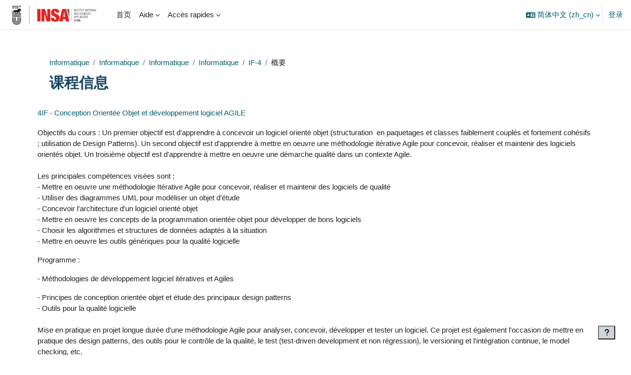

--- FILE ---
content_type: text/html; charset=utf-8
request_url: https://moodle.insa-lyon.fr/course/info.php?id=4023&lang=zh_cn
body_size: 11230
content:
<!DOCTYPE html>

<html  dir="ltr" lang="zh" xml:lang="zh">
<head>
    <title>课程信息 | 4IF - Conception Orientée Objet et développement logiciel AGILE | Moodle</title>
    <link rel="shortcut icon" href="https://moodle.insa-lyon.fr/theme/image.php/boost_union/theme/1767710375/favicon" />
    <style type="text/css">.admin_settingspage_tabs_with_tertiary .dropdown-toggle { font-size: 1.875rem !important; }
h2:has(+ .admin_settingspage_tabs_with_tertiary) { display: none; }</style><meta http-equiv="Content-Type" content="text/html; charset=utf-8" />
<meta name="keywords" content="moodle, 课程信息 | 4IF - Conception Orientée Objet et développement logiciel AGILE | Moodle" />
<link rel="stylesheet" type="text/css" href="https://moodle.insa-lyon.fr/theme/yui_combo.php?rollup/3.18.1/yui-moodlesimple-min.css" /><script id="firstthemesheet" type="text/css">/** Required in order to fix style inclusion problems in IE with YUI **/</script><link rel="stylesheet" type="text/css" href="https://moodle.insa-lyon.fr/theme/styles.php/boost_union/1767710375_1752655094/all" />
<link rel="stylesheet" type="text/css" href="https://moodle.insa-lyon.fr/course/format/onetopic/styles.php" />
<script>
//<![CDATA[
var M = {}; M.yui = {};
M.pageloadstarttime = new Date();
M.cfg = {"wwwroot":"https:\/\/moodle.insa-lyon.fr","apibase":"https:\/\/moodle.insa-lyon.fr\/r.php\/api","homeurl":{},"sesskey":"tB6oVDiwwL","sessiontimeout":"7200","sessiontimeoutwarning":1200,"themerev":"1767710375","slasharguments":1,"theme":"boost_union","iconsystemmodule":"core\/icon_system_fontawesome","jsrev":"1767710375","admin":"admin","svgicons":true,"usertimezone":"\u6b27\u6d32\/\u5df4\u9ece","language":"zh_cn","courseId":4023,"courseContextId":75697,"contextid":75697,"contextInstanceId":4023,"langrev":-1,"templaterev":"1767710375","siteId":1,"userId":0};var yui1ConfigFn = function(me) {if(/-skin|reset|fonts|grids|base/.test(me.name)){me.type='css';me.path=me.path.replace(/\.js/,'.css');me.path=me.path.replace(/\/yui2-skin/,'/assets/skins/sam/yui2-skin')}};
var yui2ConfigFn = function(me) {var parts=me.name.replace(/^moodle-/,'').split('-'),component=parts.shift(),module=parts[0],min='-min';if(/-(skin|core)$/.test(me.name)){parts.pop();me.type='css';min=''}
if(module){var filename=parts.join('-');me.path=component+'/'+module+'/'+filename+min+'.'+me.type}else{me.path=component+'/'+component+'.'+me.type}};
YUI_config = {"debug":false,"base":"https:\/\/moodle.insa-lyon.fr\/lib\/yuilib\/3.18.1\/","comboBase":"https:\/\/moodle.insa-lyon.fr\/theme\/yui_combo.php?","combine":true,"filter":null,"insertBefore":"firstthemesheet","groups":{"yui2":{"base":"https:\/\/moodle.insa-lyon.fr\/lib\/yuilib\/2in3\/2.9.0\/build\/","comboBase":"https:\/\/moodle.insa-lyon.fr\/theme\/yui_combo.php?","combine":true,"ext":false,"root":"2in3\/2.9.0\/build\/","patterns":{"yui2-":{"group":"yui2","configFn":yui1ConfigFn}}},"moodle":{"name":"moodle","base":"https:\/\/moodle.insa-lyon.fr\/theme\/yui_combo.php?m\/1767710375\/","combine":true,"comboBase":"https:\/\/moodle.insa-lyon.fr\/theme\/yui_combo.php?","ext":false,"root":"m\/1767710375\/","patterns":{"moodle-":{"group":"moodle","configFn":yui2ConfigFn}},"filter":null,"modules":{"moodle-core-blocks":{"requires":["base","node","io","dom","dd","dd-scroll","moodle-core-dragdrop","moodle-core-notification"]},"moodle-core-event":{"requires":["event-custom"]},"moodle-core-dragdrop":{"requires":["base","node","io","dom","dd","event-key","event-focus","moodle-core-notification"]},"moodle-core-chooserdialogue":{"requires":["base","panel","moodle-core-notification"]},"moodle-core-maintenancemodetimer":{"requires":["base","node"]},"moodle-core-lockscroll":{"requires":["plugin","base-build"]},"moodle-core-handlebars":{"condition":{"trigger":"handlebars","when":"after"}},"moodle-core-actionmenu":{"requires":["base","event","node-event-simulate"]},"moodle-core-notification":{"requires":["moodle-core-notification-dialogue","moodle-core-notification-alert","moodle-core-notification-confirm","moodle-core-notification-exception","moodle-core-notification-ajaxexception"]},"moodle-core-notification-dialogue":{"requires":["base","node","panel","escape","event-key","dd-plugin","moodle-core-widget-focusafterclose","moodle-core-lockscroll"]},"moodle-core-notification-alert":{"requires":["moodle-core-notification-dialogue"]},"moodle-core-notification-confirm":{"requires":["moodle-core-notification-dialogue"]},"moodle-core-notification-exception":{"requires":["moodle-core-notification-dialogue"]},"moodle-core-notification-ajaxexception":{"requires":["moodle-core-notification-dialogue"]},"moodle-core_availability-form":{"requires":["base","node","event","event-delegate","panel","moodle-core-notification-dialogue","json"]},"moodle-course-dragdrop":{"requires":["base","node","io","dom","dd","dd-scroll","moodle-core-dragdrop","moodle-core-notification","moodle-course-coursebase","moodle-course-util"]},"moodle-course-management":{"requires":["base","node","io-base","moodle-core-notification-exception","json-parse","dd-constrain","dd-proxy","dd-drop","dd-delegate","node-event-delegate"]},"moodle-course-util":{"requires":["node"],"use":["moodle-course-util-base"],"submodules":{"moodle-course-util-base":{},"moodle-course-util-section":{"requires":["node","moodle-course-util-base"]},"moodle-course-util-cm":{"requires":["node","moodle-course-util-base"]}}},"moodle-course-categoryexpander":{"requires":["node","event-key"]},"moodle-form-shortforms":{"requires":["node","base","selector-css3","moodle-core-event"]},"moodle-form-dateselector":{"requires":["base","node","overlay","calendar"]},"moodle-question-chooser":{"requires":["moodle-core-chooserdialogue"]},"moodle-question-searchform":{"requires":["base","node"]},"moodle-availability_completion-form":{"requires":["base","node","event","moodle-core_availability-form"]},"moodle-availability_date-form":{"requires":["base","node","event","io","moodle-core_availability-form"]},"moodle-availability_grade-form":{"requires":["base","node","event","moodle-core_availability-form"]},"moodle-availability_group-form":{"requires":["base","node","event","moodle-core_availability-form"]},"moodle-availability_grouping-form":{"requires":["base","node","event","moodle-core_availability-form"]},"moodle-availability_language-form":{"requires":["base","node","event","node-event-simulate","moodle-core_availability-form"]},"moodle-availability_profile-form":{"requires":["base","node","event","moodle-core_availability-form"]},"moodle-mod_assign-history":{"requires":["node","transition"]},"moodle-mod_offlinequiz-repaginate":{"requires":["base","event","node","io","moodle-core-notification-dialogue"]},"moodle-mod_offlinequiz-toolboxes":{"requires":["base","node","event","event-key","io","moodle-mod_offlinequiz-offlinequizbase","moodle-mod_offlinequiz-util-slot","moodle-core-notification-ajaxexception"]},"moodle-mod_offlinequiz-dragdrop":{"requires":["base","node","io","dom","dd","dd-scroll","moodle-core-dragdrop","moodle-core-notification","moodle-mod_offlinequiz-offlinequizbase","moodle-mod_offlinequiz-util-base","moodle-mod_offlinequiz-util-page","moodle-mod_offlinequiz-util-slot","moodle-course-util"]},"moodle-mod_offlinequiz-randomquestion":{"requires":["base","event","node","io","moodle-core-notification-dialogue"]},"moodle-mod_offlinequiz-modform":{"requires":["base","node","event"]},"moodle-mod_offlinequiz-util":{"requires":["node"],"use":["moodle-mod_offlinequiz-util-base"],"submodules":{"moodle-mod_offlinequiz-util-base":{},"moodle-mod_offlinequiz-util-slot":{"requires":["node","moodle-mod_offlinequiz-util-base"]},"moodle-mod_offlinequiz-util-page":{"requires":["node","moodle-mod_offlinequiz-util-base"]}}},"moodle-mod_offlinequiz-questionchooser":{"requires":["moodle-core-chooserdialogue","moodle-mod_offlinequiz-util","querystring-parse"]},"moodle-mod_offlinequiz-autosave":{"requires":["base","node","event","event-valuechange","node-event-delegate","io-form"]},"moodle-mod_offlinequiz-offlinequizbase":{"requires":["base","node"]},"moodle-mod_quiz-toolboxes":{"requires":["base","node","event","event-key","io","moodle-mod_quiz-quizbase","moodle-mod_quiz-util-slot","moodle-core-notification-ajaxexception"]},"moodle-mod_quiz-dragdrop":{"requires":["base","node","io","dom","dd","dd-scroll","moodle-core-dragdrop","moodle-core-notification","moodle-mod_quiz-quizbase","moodle-mod_quiz-util-base","moodle-mod_quiz-util-page","moodle-mod_quiz-util-slot","moodle-course-util"]},"moodle-mod_quiz-modform":{"requires":["base","node","event"]},"moodle-mod_quiz-util":{"requires":["node","moodle-core-actionmenu"],"use":["moodle-mod_quiz-util-base"],"submodules":{"moodle-mod_quiz-util-base":{},"moodle-mod_quiz-util-slot":{"requires":["node","moodle-mod_quiz-util-base"]},"moodle-mod_quiz-util-page":{"requires":["node","moodle-mod_quiz-util-base"]}}},"moodle-mod_quiz-questionchooser":{"requires":["moodle-core-chooserdialogue","moodle-mod_quiz-util","querystring-parse"]},"moodle-mod_quiz-autosave":{"requires":["base","node","event","event-valuechange","node-event-delegate","io-form","datatype-date-format"]},"moodle-mod_quiz-quizbase":{"requires":["base","node"]},"moodle-message_airnotifier-toolboxes":{"requires":["base","node","io"]},"moodle-editor_atto-editor":{"requires":["node","transition","io","overlay","escape","event","event-simulate","event-custom","node-event-html5","node-event-simulate","yui-throttle","moodle-core-notification-dialogue","moodle-editor_atto-rangy","handlebars","timers","querystring-stringify"]},"moodle-editor_atto-plugin":{"requires":["node","base","escape","event","event-outside","handlebars","event-custom","timers","moodle-editor_atto-menu"]},"moodle-editor_atto-menu":{"requires":["moodle-core-notification-dialogue","node","event","event-custom"]},"moodle-editor_atto-rangy":{"requires":[]},"moodle-report_eventlist-eventfilter":{"requires":["base","event","node","node-event-delegate","datatable","autocomplete","autocomplete-filters"]},"moodle-report_loglive-fetchlogs":{"requires":["base","event","node","io","node-event-delegate"]},"moodle-gradereport_history-userselector":{"requires":["escape","event-delegate","event-key","handlebars","io-base","json-parse","moodle-core-notification-dialogue"]},"moodle-qbank_editquestion-chooser":{"requires":["moodle-core-chooserdialogue"]},"moodle-tool_lp-dragdrop-reorder":{"requires":["moodle-core-dragdrop"]},"moodle-assignfeedback_editpdf-editor":{"requires":["base","event","node","io","graphics","json","event-move","event-resize","transition","querystring-stringify-simple","moodle-core-notification-dialog","moodle-core-notification-alert","moodle-core-notification-warning","moodle-core-notification-exception","moodle-core-notification-ajaxexception"]},"moodle-atto_accessibilitychecker-button":{"requires":["color-base","moodle-editor_atto-plugin"]},"moodle-atto_accessibilityhelper-button":{"requires":["moodle-editor_atto-plugin"]},"moodle-atto_align-button":{"requires":["moodle-editor_atto-plugin"]},"moodle-atto_bold-button":{"requires":["moodle-editor_atto-plugin"]},"moodle-atto_charmap-button":{"requires":["moodle-editor_atto-plugin"]},"moodle-atto_clear-button":{"requires":["moodle-editor_atto-plugin"]},"moodle-atto_collapse-button":{"requires":["moodle-editor_atto-plugin"]},"moodle-atto_emojipicker-button":{"requires":["moodle-editor_atto-plugin"]},"moodle-atto_emoticon-button":{"requires":["moodle-editor_atto-plugin"]},"moodle-atto_equation-button":{"requires":["moodle-editor_atto-plugin","moodle-core-event","io","event-valuechange","tabview","array-extras"]},"moodle-atto_h5p-button":{"requires":["moodle-editor_atto-plugin"]},"moodle-atto_html-beautify":{},"moodle-atto_html-codemirror":{"requires":["moodle-atto_html-codemirror-skin"]},"moodle-atto_html-button":{"requires":["promise","moodle-editor_atto-plugin","moodle-atto_html-beautify","moodle-atto_html-codemirror","event-valuechange"]},"moodle-atto_image-button":{"requires":["moodle-editor_atto-plugin"]},"moodle-atto_indent-button":{"requires":["moodle-editor_atto-plugin"]},"moodle-atto_italic-button":{"requires":["moodle-editor_atto-plugin"]},"moodle-atto_link-button":{"requires":["moodle-editor_atto-plugin"]},"moodle-atto_managefiles-usedfiles":{"requires":["node","escape"]},"moodle-atto_managefiles-button":{"requires":["moodle-editor_atto-plugin"]},"moodle-atto_media-button":{"requires":["moodle-editor_atto-plugin","moodle-form-shortforms"]},"moodle-atto_noautolink-button":{"requires":["moodle-editor_atto-plugin"]},"moodle-atto_orderedlist-button":{"requires":["moodle-editor_atto-plugin"]},"moodle-atto_recordrtc-recording":{"requires":["moodle-atto_recordrtc-button"]},"moodle-atto_recordrtc-button":{"requires":["moodle-editor_atto-plugin","moodle-atto_recordrtc-recording"]},"moodle-atto_rtl-button":{"requires":["moodle-editor_atto-plugin"]},"moodle-atto_strike-button":{"requires":["moodle-editor_atto-plugin"]},"moodle-atto_styles-button":{"requires":["moodle-editor_atto-plugin"]},"moodle-atto_subscript-button":{"requires":["moodle-editor_atto-plugin"]},"moodle-atto_superscript-button":{"requires":["moodle-editor_atto-plugin"]},"moodle-atto_table-button":{"requires":["moodle-editor_atto-plugin","moodle-editor_atto-menu","event","event-valuechange"]},"moodle-atto_title-button":{"requires":["moodle-editor_atto-plugin"]},"moodle-atto_underline-button":{"requires":["moodle-editor_atto-plugin"]},"moodle-atto_undo-button":{"requires":["moodle-editor_atto-plugin"]},"moodle-atto_unorderedlist-button":{"requires":["moodle-editor_atto-plugin"]}}},"gallery":{"name":"gallery","base":"https:\/\/moodle.insa-lyon.fr\/lib\/yuilib\/gallery\/","combine":true,"comboBase":"https:\/\/moodle.insa-lyon.fr\/theme\/yui_combo.php?","ext":false,"root":"gallery\/1767710375\/","patterns":{"gallery-":{"group":"gallery"}}}},"modules":{"core_filepicker":{"name":"core_filepicker","fullpath":"https:\/\/moodle.insa-lyon.fr\/lib\/javascript.php\/1767710375\/repository\/filepicker.js","requires":["base","node","node-event-simulate","json","async-queue","io-base","io-upload-iframe","io-form","yui2-treeview","panel","cookie","datatable","datatable-sort","resize-plugin","dd-plugin","escape","moodle-core_filepicker","moodle-core-notification-dialogue"]},"core_comment":{"name":"core_comment","fullpath":"https:\/\/moodle.insa-lyon.fr\/lib\/javascript.php\/1767710375\/comment\/comment.js","requires":["base","io-base","node","json","yui2-animation","overlay","escape"]}},"logInclude":[],"logExclude":[],"logLevel":null};
M.yui.loader = {modules: {}};

//]]>
</script>

<style>
#page-mod-questionnaire-questions .qcontainer .qnums ~ input[type=image] {
    max-height: 1em;
}
</style>

    <meta name="viewport" content="width=device-width, initial-scale=1.0">
</head>
<body  id="page-course-info" class="format-topics  path-course chrome dir-ltr lang-zh_cn yui-skin-sam yui3-skin-sam moodle-insa-lyon-fr pagelayout-incourse course-4023 context-75697 category-24 notloggedin theme uses-drawers nocourseindexcmicons theme_boost-union-footerbuttondesktop">
<div class="toast-wrapper mx-auto py-0 fixed-top" role="status" aria-live="polite"></div>
<div id="page-wrapper" class="d-print-block">

    <div>
    <a class="sr-only sr-only-focusable" href="#maincontent">跳到主要内容</a>
</div><script src="https://moodle.insa-lyon.fr/lib/javascript.php/1767710375/lib/polyfills/polyfill.js"></script>
<script src="https://moodle.insa-lyon.fr/theme/yui_combo.php?rollup/3.18.1/yui-moodlesimple-min.js"></script><script src="https://moodle.insa-lyon.fr/lib/javascript.php/1767710375/lib/javascript-static.js"></script>
<script>
//<![CDATA[
document.body.className += ' jsenabled';
//]]>
</script>


<!-- <div class="alert alert-warning alert-dismissible fade show" role="alert" style="margin-top: 4rem;
    text-align: center;
    margin-bottom: -3.5rem;
    padding-bottom: 0px;"><p><strong>Attention !!</strong><br>Une maintenance de la plateforme aura lieu <b>mercredi 8 octobre 2025 à 12h30</b><br>Elle sera donc inaccessible pendant cette opération<button type="button" class="close" data-dismiss="alert" aria-label="Close" style="margin-right:4rem"><span aria-hidden="true">&times;</span></button></p></div> -->




    
    <nav class="navbar fixed-top navbar-light bg-white navbar-expand " aria-label="网站导航">
        <div class="container-fluid">
            <button class="navbar-toggler aabtn d-block d-md-none px-1 my-1 border-0" data-toggler="drawers" data-action="toggle" data-target="theme_boost-drawers-primary">
                <span class="navbar-toggler-icon"></span>
                <span class="sr-only">停靠面板</span>
            </button>
    
            <a href="https://moodle.insa-lyon.fr/" class="navbar-brand align-items-center m-0 me-4 p-0 aabtn   d-none d-md-flex  ">
    
                    <img src="https://moodle.insa-lyon.fr/pluginfile.php/1/theme_boost_union/logocompact/300x300/1767710375/logo.png" class="logo me-1" alt="Moodle">
            </a>
                <div class="primary-navigation">
                    <nav class="moremenu navigation">
                        <ul id="moremenu-6975aeb684f81-navbar-nav" role="menubar" class="nav more-nav navbar-nav">
                                        <li data-key="home" class="nav-item " role="none" data-forceintomoremenu="false">
                                                    <a role="menuitem" class="nav-link   "
                                                        href="https://moodle.insa-lyon.fr/"
                                                        
                                                        
                                                        
                                                        data-disableactive="true"
                                                        tabindex="-1"
                                                    >
                                                        首页
                                                    </a>
                                        </li>
                                        <li class="dropdown theme-boost-union-smartmenu-carousel nav-item  " role="none" data-forceintomoremenu="false">
                                            <a class="dropdown-toggle nav-link  " id="drop-down-6975aeb684d7d" role="menuitem" data-toggle="dropdown"
                                                aria-haspopup="true" aria-expanded="false" href="#" aria-controls="drop-down-menu-6975aeb684d7d"
                                                
                                                
                                                
                                                tabindex="-1"
                                            >
                                                Aide
                                            </a>
                                            <div class="dropdown-menu boost-union-moremenu" role="menu" id="drop-down-menu-6975aeb684d7d" aria-labelledby="drop-down-6975aeb684d7d">
                                                <div data-toggle="smartmenu-carousel" class="carousel slide" data-touch="false" data-interval="false" data-keyboard="false">
                                                    <div class="carousel-inner">
                                                                    <a class="dropdown-item " role="menuitem" href="../mod/data/view.php?id=134404" 
                                                                        
                                                                        
                                                                        data-disableactive="true"
                                                                        tabindex="-1"
                                                                    >
                                                                         Manuel d'aide Moodle pour Enseignant
                                                                    </a>
                                                                    <a class="dropdown-item " role="menuitem" href="../mod/page/view.php?id=247353" 
                                                                        
                                                                        
                                                                        data-disableactive="true"
                                                                        tabindex="-1"
                                                                    >
                                                                         Trouver un correspondant Moodle
                                                                    </a>
                                                                    <a class="dropdown-item " role="menuitem" href="../course/view.php?id=8948" 
                                                                        
                                                                        
                                                                        data-disableactive="true"
                                                                        tabindex="-1"
                                                                    >
                                                                         BYOD étudiant : être autonome avec son PC
                                                                    </a>
                                                                    <a class="dropdown-item " role="menuitem" href="../course/view.php?id=7454" 
                                                                        
                                                                        
                                                                        data-disableactive="true"
                                                                        tabindex="-1"
                                                                    >
                                                                         Guide d'utilisation de la plateforme vidéo
                                                                    </a>
                                                                    <a class="dropdown-item " role="menuitem" href="../course/view.php?id=6963" 
                                                                        
                                                                        
                                                                        data-disableactive="true"
                                                                        tabindex="-1"
                                                                    >
                                                                         Programme des formations ATENA
                                                                    </a>
                                                                    <a class="dropdown-item " role="menuitem" href="https://helpdesk.insa-lyon.fr/front/helpdesk.public.php" target="_blank" 
                                                                        
                                                                        
                                                                        data-disableactive="true"
                                                                        tabindex="-1"
                                                                    >
                                                                         Faire un ticket au support Moodle
                                                                    </a>
                                                                    <a class="dropdown-item " role="menuitem" href="https://digipad.app/p/4707/35503ca112661" target="_blank" 
                                                                        
                                                                        
                                                                        data-disableactive="true"
                                                                        tabindex="-1"
                                                                    >
                                                                         Bibliothèque collaborative d'aide Suite La Digitale
                                                                    </a>
                                                    </div>
                                                </div>
                                            </div>
                                        </li>
                                        <li class="dropdown theme-boost-union-smartmenu-carousel nav-item  " role="none" data-forceintomoremenu="false">
                                            <a class="dropdown-toggle nav-link  " id="drop-down-6975aeb684ece" role="menuitem" data-toggle="dropdown"
                                                aria-haspopup="true" aria-expanded="false" href="#" aria-controls="drop-down-menu-6975aeb684ece"
                                                
                                                
                                                
                                                tabindex="-1"
                                            >
                                                Accès rapides
                                            </a>
                                            <div class="dropdown-menu boost-union-moremenu" role="menu" id="drop-down-menu-6975aeb684ece" aria-labelledby="drop-down-6975aeb684ece">
                                                <div data-toggle="smartmenu-carousel" class="carousel slide" data-touch="false" data-interval="false" data-keyboard="false">
                                                    <div class="carousel-inner">
                                                                    <a class="dropdown-item " role="menuitem" href="https://moodle.insa-lyon.fr/mod/data/view.php?id=198900" 
                                                                        
                                                                        
                                                                        data-disableactive="true"
                                                                        tabindex="-1"
                                                                    >
                                                                         Rechercher un outil numérique pédagogique disponible à l'INSA Lyon
                                                                    </a>
                                                                    <a class="dropdown-item " role="menuitem" href="https://videos.insa-lyon.fr/" target="_blank" 
                                                                        
                                                                        
                                                                        data-disableactive="true"
                                                                        tabindex="-1"
                                                                    >
                                                                         Serveur Vidéo INSA Lyon - Pod
                                                                    </a>
                                                                    <a class="dropdown-item " role="menuitem" href="https://bibliotheque.insa-lyon.fr/ " target="_blank" 
                                                                        
                                                                        
                                                                        data-disableactive="true"
                                                                        tabindex="-1"
                                                                    >
                                                                         Bibliothèque Marie Curie
                                                                    </a>
                                                                    <a class="dropdown-item " role="menuitem" href="" 
                                                                        
                                                                        
                                                                        data-disableactive="true"
                                                                        tabindex="-1"
                                                                    >
                                                                         ---
                                                                    </a>
                                                                    <a class="dropdown-item " role="menuitem" href="https://www.wooclap.com/" target="_blank" 
                                                                        
                                                                        
                                                                        data-disableactive="true"
                                                                        tabindex="-1"
                                                                    >
                                                                         Wooclap
                                                                    </a>
                                                                    <a class="dropdown-item " role="menuitem" href="https://app.wooflash.com/" target="_blank" 
                                                                        
                                                                        
                                                                        data-disableactive="true"
                                                                        tabindex="-1"
                                                                    >
                                                                         Wooflash
                                                                    </a>
                                                                    <a class="dropdown-item " role="menuitem" href="https://digiboard.insa-lyon.fr/" target="_blank" 
                                                                        
                                                                        
                                                                        data-disableactive="true"
                                                                        tabindex="-1"
                                                                    >
                                                                         DigiBoard
                                                                    </a>
                                                                    <a class="dropdown-item " role="menuitem" href="https://digipad.insa-lyon.fr/" target="_blank" 
                                                                        
                                                                        
                                                                        data-disableactive="true"
                                                                        tabindex="-1"
                                                                    >
                                                                         DigiPad
                                                                    </a>
                                                                    <a class="dropdown-item " role="menuitem" href="https://digistorm.insa-lyon.fr/" target="_blank" 
                                                                        
                                                                        
                                                                        data-disableactive="true"
                                                                        tabindex="-1"
                                                                    >
                                                                         DigiStorm
                                                                    </a>
                                                    </div>
                                                </div>
                                            </div>
                                        </li>
                                <li role="none" class="nav-item dropdown dropdownmoremenu d-none" data-region="morebutton">
                                    <a class="dropdown-toggle nav-link " href="#" id="moremenu-dropdown-6975aeb684f81" role="menuitem" data-toggle="dropdown" aria-haspopup="true" aria-expanded="false" tabindex="-1">
                                        更多
                                    </a>
                                    <ul class="dropdown-menu dropdown-menu-left" data-region="moredropdown" aria-labelledby="moremenu-dropdown-6975aeb684f81" role="menu">
                                    </ul>
                                </li>
                        </ul>
                    </nav>
                </div>
    
            <ul class="navbar-nav d-none d-md-flex my-1 px-1">
                <!-- page_heading_menu -->
                
            </ul>
    
            <div id="usernavigation" class="navbar-nav ms-auto h-100">
                    <div class="langmenu">
                        <div class="dropdown show">
                            <a href="#" role="button" id="lang-menu-toggle" data-toggle="dropdown" aria-label="语言" aria-haspopup="true" aria-controls="lang-action-menu" class="btn dropdown-toggle">
                                <i class="icon fa fa-language fa-fw me-1" aria-hidden="true"></i>
                                <span class="langbutton">
                                    简体中文 ‎(zh_cn)‎
                                </span>
                                <b class="caret"></b>
                            </a>
                            <div role="menu" aria-labelledby="lang-menu-toggle" id="lang-action-menu" class="dropdown-menu dropdown-menu-right">
                                        <a href="https://moodle.insa-lyon.fr/course/info.php?id=4023&amp;lang=de" class="dropdown-item ps-5" role="menuitem" 
                                                lang="de" >
                                            Deutsch ‎(de)‎
                                        </a>
                                        <a href="https://moodle.insa-lyon.fr/course/info.php?id=4023&amp;lang=_temp_6edb7e9826785dec53fa5d380103d454" class="dropdown-item ps-5" role="menuitem" 
                                                lang="_t" >
                                            English ‎(_temp_6edb7e9826785dec53fa5d380103d454)‎
                                        </a>
                                        <a href="https://moodle.insa-lyon.fr/course/info.php?id=4023&amp;lang=_temp_b4ff903d2ef94cdb8e97be1791833fbc" class="dropdown-item ps-5" role="menuitem" 
                                                lang="_t" >
                                            English ‎(_temp_b4ff903d2ef94cdb8e97be1791833fbc)‎
                                        </a>
                                        <a href="https://moodle.insa-lyon.fr/course/info.php?id=4023&amp;lang=_temp_e0c42d0353b96e33d97e768689f80efb" class="dropdown-item ps-5" role="menuitem" 
                                                lang="_t" >
                                            English ‎(_temp_e0c42d0353b96e33d97e768689f80efb)‎
                                        </a>
                                        <a href="https://moodle.insa-lyon.fr/course/info.php?id=4023&amp;lang=en" class="dropdown-item ps-5" role="menuitem" 
                                                lang="en" >
                                            English ‎(en)‎
                                        </a>
                                        <a href="https://moodle.insa-lyon.fr/course/info.php?id=4023&amp;lang=es" class="dropdown-item ps-5" role="menuitem" 
                                                lang="es" >
                                            Español - Internacional ‎(es)‎
                                        </a>
                                        <a href="https://moodle.insa-lyon.fr/course/info.php?id=4023&amp;lang=fr" class="dropdown-item ps-5" role="menuitem" 
                                                lang="fr" >
                                            Français ‎(fr)‎
                                        </a>
                                        <a href="https://moodle.insa-lyon.fr/course/info.php?id=4023&amp;lang=it" class="dropdown-item ps-5" role="menuitem" 
                                                lang="it" >
                                            Italiano ‎(it)‎
                                        </a>
                                        <a href="https://moodle.insa-lyon.fr/course/info.php?id=4023&amp;lang=zh_tw" class="dropdown-item ps-5" role="menuitem" 
                                                lang="zh" >
                                            正體中文 ‎(zh_tw)‎
                                        </a>
                                        <a href="#" class="dropdown-item ps-5" role="menuitem" aria-current="true"
                                                >
                                            简体中文 ‎(zh_cn)‎
                                        </a>
                            </div>
                        </div>
                    </div>
                    <div class="divider border-start h-75 align-self-center mx-1"></div>
                
                <div class="d-flex align-items-stretch usermenu-container" data-region="usermenu">
                        <div class="usermenu">
                                <span class="login ps-2">
                                        <a href="https://moodle.insa-lyon.fr/login/index.php">登录</a>
                                </span>
                        </div>
                </div>
                
    
            </div>
        </div>
    </nav>
    
<div  class="drawer   drawer-left  drawer-primary d-print-none not-initialized" data-region="fixed-drawer" id="theme_boost-drawers-primary" data-preference="" data-state="show-drawer-primary" data-forceopen="0" data-close-on-resize="1">
    <div class="drawerheader">
        <button
            class="btn drawertoggle icon-no-margin hidden"
            data-toggler="drawers"
            data-action="closedrawer"
            data-target="theme_boost-drawers-primary"
            data-toggle="tooltip"
            data-placement="right"
            title="关闭抽屉"
        >
            <i class="icon fa fa-xmark fa-fw " aria-hidden="true"  ></i>
        </button>
        <a
            href="https://moodle.insa-lyon.fr/"
            title="Moodle"
            data-region="site-home-link"
            class="aabtn text-reset d-flex align-items-center py-1 h-100 d-md-none"
        >
                        <img src="https://moodle.insa-lyon.fr/pluginfile.php/1/theme_boost_union/logocompact/300x300/1767710375/logo.png" class="logo py-1 h-100" alt="Moodle">

        </a>
        <div class="drawerheadercontent hidden">
            
        </div>
    </div>
    <div class="drawercontent drag-container" data-usertour="scroller">
                <div class="list-group">
                <a href="https://moodle.insa-lyon.fr/"  class=" list-group-item list-group-item-action  "  >
                    首页
                </a>
                    
                    <a id="drop-down-1" href="#" class=" list-group-item list-group-item-action icons-collapse-expand collapsed d-flex" title="" data-toggle="collapse" data-target="#drop-down-menu-1" aria-expanded="false" aria-controls="drop-down-menu-1">
                        Aide
                        <span class="ms-auto expanded-icon icon-no-margin mx-2">
                            <i class="icon fa fa-chevron-down fa-fw " aria-hidden="true"  ></i>
                            <span class="sr-only">
                                折叠
                            </span>
                        </span>
                        <span class="ms-auto collapsed-icon icon-no-margin mx-2">
                            <i class="icon fa fa-chevron-right fa-fw " aria-hidden="true"  ></i>
                            <span class="sr-only">
                                展开
                            </span>
                        </span>
                    </a>
                    <div class="collapse list-group-item p-0 border-0" role="menu" id="drop-down-menu-1" aria-labelledby="drop-down-1">
                            <!-- Third level child support - Custom -->
                    
                                    <a href="../mod/data/view.php?id=134404"  class="ps-5 bg-light list-group-item list-group-item-action " >
                    
                                         Manuel d'aide Moodle pour Enseignant
                                    </a>
                    
                            <!-- Third level child support - Custom -->
                    
                                    <a href="../mod/page/view.php?id=247353"  class="ps-5 bg-light list-group-item list-group-item-action " >
                    
                                         Trouver un correspondant Moodle
                                    </a>
                    
                            <!-- Third level child support - Custom -->
                    
                                    <a href="../course/view.php?id=8948"  class="ps-5 bg-light list-group-item list-group-item-action " >
                    
                                         BYOD étudiant : être autonome avec son PC
                                    </a>
                    
                            <!-- Third level child support - Custom -->
                    
                                    <a href="../course/view.php?id=7454"  class="ps-5 bg-light list-group-item list-group-item-action " >
                    
                                         Guide d'utilisation de la plateforme vidéo
                                    </a>
                    
                            <!-- Third level child support - Custom -->
                    
                                    <a href="../course/view.php?id=6963"  class="ps-5 bg-light list-group-item list-group-item-action " >
                    
                                         Programme des formations ATENA
                                    </a>
                    
                            <!-- Third level child support - Custom -->
                    
                                    <a href="https://helpdesk.insa-lyon.fr/front/helpdesk.public.php" target="_blank"  class="ps-5 bg-light list-group-item list-group-item-action " >
                    
                                         Faire un ticket au support Moodle
                                    </a>
                    
                            <!-- Third level child support - Custom -->
                    
                                    <a href="https://digipad.app/p/4707/35503ca112661" target="_blank"  class="ps-5 bg-light list-group-item list-group-item-action " >
                    
                                         Bibliothèque collaborative d'aide Suite La Digitale
                                    </a>
                    
                    </div>
                    
                    <a id="drop-down-9" href="#" class=" list-group-item list-group-item-action icons-collapse-expand collapsed d-flex" title="" data-toggle="collapse" data-target="#drop-down-menu-9" aria-expanded="false" aria-controls="drop-down-menu-9">
                        Accès rapides
                        <span class="ms-auto expanded-icon icon-no-margin mx-2">
                            <i class="icon fa fa-chevron-down fa-fw " aria-hidden="true"  ></i>
                            <span class="sr-only">
                                折叠
                            </span>
                        </span>
                        <span class="ms-auto collapsed-icon icon-no-margin mx-2">
                            <i class="icon fa fa-chevron-right fa-fw " aria-hidden="true"  ></i>
                            <span class="sr-only">
                                展开
                            </span>
                        </span>
                    </a>
                    <div class="collapse list-group-item p-0 border-0" role="menu" id="drop-down-menu-9" aria-labelledby="drop-down-9">
                            <!-- Third level child support - Custom -->
                    
                                    <a href="https://moodle.insa-lyon.fr/mod/data/view.php?id=198900"  class="ps-5 bg-light list-group-item list-group-item-action " >
                    
                                         Rechercher un outil numérique pédagogique disponible à l'INSA Lyon
                                    </a>
                    
                            <!-- Third level child support - Custom -->
                    
                                    <a href="https://videos.insa-lyon.fr/" target="_blank"  class="ps-5 bg-light list-group-item list-group-item-action " >
                    
                                         Serveur Vidéo INSA Lyon - Pod
                                    </a>
                    
                            <!-- Third level child support - Custom -->
                    
                                    <a href="https://bibliotheque.insa-lyon.fr/ " target="_blank"  class="ps-5 bg-light list-group-item list-group-item-action " >
                    
                                         Bibliothèque Marie Curie
                                    </a>
                    
                            <!-- Third level child support - Custom -->
                    
                                    <a href=""  class="ps-5 bg-light list-group-item list-group-item-action " >
                    
                                         ---
                                    </a>
                    
                            <!-- Third level child support - Custom -->
                    
                                    <a href="https://www.wooclap.com/" target="_blank"  class="ps-5 bg-light list-group-item list-group-item-action " >
                    
                                         Wooclap
                                    </a>
                    
                            <!-- Third level child support - Custom -->
                    
                                    <a href="https://app.wooflash.com/" target="_blank"  class="ps-5 bg-light list-group-item list-group-item-action " >
                    
                                         Wooflash
                                    </a>
                    
                            <!-- Third level child support - Custom -->
                    
                                    <a href="https://digiboard.insa-lyon.fr/" target="_blank"  class="ps-5 bg-light list-group-item list-group-item-action " >
                    
                                         DigiBoard
                                    </a>
                    
                            <!-- Third level child support - Custom -->
                    
                                    <a href="https://digipad.insa-lyon.fr/" target="_blank"  class="ps-5 bg-light list-group-item list-group-item-action " >
                    
                                         DigiPad
                                    </a>
                    
                            <!-- Third level child support - Custom -->
                    
                                    <a href="https://digistorm.insa-lyon.fr/" target="_blank"  class="ps-5 bg-light list-group-item list-group-item-action " >
                    
                                         DigiStorm
                                    </a>
                    
                    </div>
        </div>

    </div>
</div>


    <div id="page" data-region="mainpage" data-usertour="scroller" class="drawers   drag-container">



        <div class="main-inner-wrapper main-inner-outside-none main-inner-outside-nextmaincontent">

        <div id="topofscroll" class="main-inner">
            <div class="drawer-toggles d-flex">
            </div>
            
            
            <header id="page-header" class="header-maxwidth d-print-none">
    <div class="w-100">
        <div class="d-flex flex-wrap">
            <div id="page-navbar">
                <nav aria-label="导航栏">
    <ol class="breadcrumb">
                <li class="breadcrumb-item">
                    <a href="https://moodle.insa-lyon.fr/course/index.php?categoryid=362"
                        
                        
                        
                    >
                        Informatique
                    </a>
                </li>
        
                <li class="breadcrumb-item">
                    <a href="https://moodle.insa-lyon.fr/course/index.php?categoryid=46"
                        
                        
                        
                    >
                        Informatique
                    </a>
                </li>
        
                <li class="breadcrumb-item">
                    <a href="https://moodle.insa-lyon.fr/course/index.php?categoryid=362"
                        
                        
                        
                    >
                        Informatique
                    </a>
                </li>
        
                <li class="breadcrumb-item">
                    <a href="https://moodle.insa-lyon.fr/course/index.php?categoryid=46"
                        
                        
                        
                    >
                        Informatique
                    </a>
                </li>
        
                <li class="breadcrumb-item">
                    <a href="https://moodle.insa-lyon.fr/course/index.php?categoryid=24"
                        
                        
                        
                    >
                        IF-4
                    </a>
                </li>
        
                <li class="breadcrumb-item">
                    <span >
                        概要
                    </span>
                </li>
        </ol>
</nav>
            </div>
            <div class="ms-auto d-flex">
                
            </div>
            <div id="course-header">
                
            </div>
        </div>
                <div class="d-flex align-items-center">
                        <div class="me-auto">
                            <div class="page-context-header d-flex align-items-center mb-2">
    <div class="page-header-headings">
        <h1 class="h2 mb-0">课程信息</h1>
    </div>
</div>
                        </div>
                    <div class="header-actions-container ms-auto" data-region="header-actions-container">
                    </div>
                </div>
    </div>
</header>
            <div id="page-content" class="pb-3 d-print-block">
                <div id="region-main-box">
                    <div id="region-main">

                        <span class="notifications" id="user-notifications"></span>
                        
                        <div role="main"><span id="maincontent"></span><div class="box py-3 generalbox info"><div class="coursebox clearfix" data-courseid="4023" data-type="1"><div class="info"><h3 class="coursename"><a class="aalink" href="https://moodle.insa-lyon.fr/course/view.php?id=4023">4IF - Conception Orientée Objet et développement logiciel AGILE</a></h3><div class="moreinfo"></div></div><div class="content"><div class="d-flex"><div class="flex-grow-1"><div class="summary"><div class="no-overflow"><p>Objectifs du cours : Un premier objectif est d'apprendre à concevoir un logiciel orienté objet (structuration&nbsp; en paquetages et classes faiblement couplés et fortement cohésifs ; utilisation de Design Patterns). Un second objectif est d'apprendre à mettre en oeuvre une méthodologie itérative Agile pour concevoir, réaliser et maintenir des logiciels orientés objet. Un troisième objectif est d'apprendre à mettre en oeuvre une démarche qualité dans un contexte Agile.<br><br>Les principales compétences visées sont :<br>- Mettre en oeuvre une méthodologie Itérative Agile pour concevoir, réaliser et maintenir des logiciels de qualité<br>- Utiliser des diagrammes UML pour modéliser un objet d'étude<br>- Concevoir l'architecture d'un logiciel orienté objet<br>- Mettre en oeuvre les concepts de la programmation orientée objet pour développer de bons logiciels<br>- Choisir les algorithmes et structures de données adaptés à la situation<br>- Mettre en oeuvre les outils génériques pour la qualité logicielle</p><p>Programme :</p><p>- Méthodologies de développement logiciel itératives et Agiles</p><p>- Principes de conception orientée objet et étude des principaux design patterns<br>- Outils pour la qualité logicielle<br><br>Mise en pratique en projet longue durée d'une méthodologie Agile pour analyser, concevoir, développer et tester un logiciel. Ce projet est également l'occasion de mettre en pratique des design patterns, des outils pour le contrôle de la qualité, le test (test-driven development et non régression), le versioning et l'intégration continue, le model checking, etc.<br></p></div></div></div></div></div></div></div><br /></div>
                        
                        

                    </div>
                </div>
            </div>
        </div>

        </div>



        
        <footer id="page-footer" class="footer-popover bg-white">
            <div data-region="footer-container-popover">
                    <button class="btn btn-icon bg-secondary icon-no-margin btn-footer-popover" data-action="footer-popover" aria-label="显示页脚">
                        <i class="icon fa fa-question fa-fw " aria-hidden="true"  ></i>
                    </button>
                <div id="boost-union-footer-buttons">
                </div>
            </div>
                <div class="footer-content-popover container" data-region="footer-content-popover">
                        <div class="footer-section p-3 border-bottom">
                            <div class="logininfo">
                                <div class="logininfo">您尚未登录。 (<a href="https://moodle.insa-lyon.fr/login/index.php">登录</a>)</div>
                            </div>
                        </div>
                    <div class="tool_usertours-resettourcontainer"></div>
                    
                        <div class="footer-section p-3 border-bottom">
                            <div>本网站基于<a href="https://moodle.com">Moodle</a></div>
                        </div>
                        <div class="footer-section p-3 border-bottom">
                            
<p><a href="https://moodle.insa-lyon.fr/mod/page/view.php?id=117096">Données personnelles</a></br><a href="https://moodle.insa-lyon.fr/mod/page/view.php?id=628">Mentions légales INSA Lyon</a></br><a href="https://moodle.insa-lyon.fr/mod/page/view.php?id=198735">Connexion locale</a></p>
<!-- Matomo -->
<script>
  var _paq = window._paq = window._paq || [];
  /* tracker methods like "setCustomDimension" should be called before "trackPageView" */
  _paq.push(['trackPageView']);
  _paq.push(['enableLinkTracking']);
  (function() {
    var u="https://matomo.insa-lyon.fr/";
    _paq.push(['setTrackerUrl', u+'matomo.php']);
    _paq.push(['setSiteId', '13']);
    var d=document, g=d.createElement('script'), s=d.getElementsByTagName('script')[0];
    g.async=true; g.src=u+'matomo.js'; s.parentNode.insertBefore(g,s);
  })();
</script>
<!-- End Matomo Code -->

                        </div>
                    <script>
//<![CDATA[
var require = {
    baseUrl : 'https://moodle.insa-lyon.fr/lib/requirejs.php/1767710375/',
    // We only support AMD modules with an explicit define() statement.
    enforceDefine: true,
    skipDataMain: true,
    waitSeconds : 0,

    paths: {
        jquery: 'https://moodle.insa-lyon.fr/lib/javascript.php/1767710375/lib/jquery/jquery-3.7.1.min',
        jqueryui: 'https://moodle.insa-lyon.fr/lib/javascript.php/1767710375/lib/jquery/ui-1.13.2/jquery-ui.min',
        jqueryprivate: 'https://moodle.insa-lyon.fr/lib/javascript.php/1767710375/lib/requirejs/jquery-private'
    },

    // Custom jquery config map.
    map: {
      // '*' means all modules will get 'jqueryprivate'
      // for their 'jquery' dependency.
      '*': { jquery: 'jqueryprivate' },

      // 'jquery-private' wants the real jQuery module
      // though. If this line was not here, there would
      // be an unresolvable cyclic dependency.
      jqueryprivate: { jquery: 'jquery' }
    }
};

//]]>
</script>
<script src="https://moodle.insa-lyon.fr/lib/javascript.php/1767710375/lib/requirejs/require.min.js"></script>
<script>
//<![CDATA[
M.util.js_pending("core/first");
require(['core/first'], function() {
require(['core/prefetch'])
;
M.util.js_pending('filter_mathjaxloader/loader'); require(['filter_mathjaxloader/loader'], function(amd) {amd.configure({"mathjaxconfig":"MathJax.Hub.Config({\r\n    config: [\"MMLorHTML.js\", \"Safe.js\"],\r\njax: [\"input\/TeX\",\"input\/MathML\",\"input\/AsciiMath\",\"output\/HTML-CSS\",\"output\/NativeMML\"],\r\nextensions: [\"tex2jax.js\",\"mml2jax.js\",\"MathMenu.js\",\"MathZoom.js\",\"asciimath2jax.js\"],\r\n\r\n    TeX: {\r\n        extensions: [\"AMSmath.js\",\"AMSsymbols.js\",\"noErrors.js\",\"noUndefined.js\"]\r\n    },\r\n    menuSettings: {\r\n        zoom: \"Hover\",\r\n        mpContext: true,\r\n        mpMouse: true\r\n    },\r\n    errorSettings: { message: [\"!\"] },\r\n    skipStartupTypeset: true,\r\n    messageStyle: \"none\",\r\n});\r\n","lang":"zh-hans"}); M.util.js_complete('filter_mathjaxloader/loader');});;
require(["media_videojs/loader"], function(loader) {
    loader.setUp('zh-CN');
});;
M.util.js_pending('filter_glossary/autolinker'); require(['filter_glossary/autolinker'], function(amd) {amd.init(); M.util.js_complete('filter_glossary/autolinker');});;
M.util.js_pending('theme_boost_union/backtotopbutton'); require(['theme_boost_union/backtotopbutton'], function(amd) {amd.init(); M.util.js_complete('theme_boost_union/backtotopbutton');});;
M.util.js_pending('theme_boost_union/footerbuttons'); require(['theme_boost_union/footerbuttons'], function(amd) {amd.init(); M.util.js_complete('theme_boost_union/footerbuttons');});;

    require(['core/moremenu'], function(moremenu) {
        moremenu(document.querySelector('#moremenu-6975aeb684f81-navbar-nav'));
    });
;

    require(['core/usermenu'], function(UserMenu) {
        UserMenu.init();
    });
;

M.util.js_pending('theme_boost/drawers:load');
require(['theme_boost/drawers'], function() {
    M.util.js_complete('theme_boost/drawers:load');
});
;

require(['theme_boost/footer-popover'], function(FooterPopover) {
    FooterPopover.init();
});
;

M.util.js_pending('theme_boost/loader');
require(['theme_boost/loader', 'theme_boost/drawer'], function(Loader, Drawer) {
    Drawer.init();
    M.util.js_complete('theme_boost/loader');


});
;
M.util.js_pending('core/notification'); require(['core/notification'], function(amd) {amd.init(75697, []); M.util.js_complete('core/notification');});;
M.util.js_pending('core/log'); require(['core/log'], function(amd) {amd.setConfig({"level":"warn"}); M.util.js_complete('core/log');});;
M.util.js_pending('core/page_global'); require(['core/page_global'], function(amd) {amd.init(); M.util.js_complete('core/page_global');});;
M.util.js_pending('core/utility'); require(['core/utility'], function(amd) {M.util.js_complete('core/utility');});;
M.util.js_pending('core/storage_validation'); require(['core/storage_validation'], function(amd) {amd.init(null); M.util.js_complete('core/storage_validation');});
    M.util.js_complete("core/first");
});
//]]>
</script>
<script src="https://cdn.jsdelivr.net/npm/mathjax@2.7.9/MathJax.js?delayStartupUntil=configured"></script>
<script>
//<![CDATA[
M.str = {"moodle":{"lastmodified":"\u6700\u540e\u4fee\u6539","name":"\u540d\u79f0","error":"\u9519\u8bef","info":"\u4fe1\u606f","yes":"\u662f\u7684","no":"\u5426","cancel":"\u53d6\u6d88","confirm":"\u786e\u8ba4","areyousure":"\u60a8\u786e\u5b9a\u5417\uff1f","closebuttontitle":"\u5173\u95ed","unknownerror":"\u672b\u77e5\u9519\u8bef","file":"\u6587\u4ef6","url":"\u7f51\u9875\u5730\u5740","collapseall":"\u5168\u90e8\u6298\u53e0","expandall":"\u5c55\u5f00\u5168\u90e8"},"repository":{"type":"\u7c7b\u578b","size":"\u5927\u5c0f","invalidjson":"\u65e0\u6548\u7684JSON\u5b57\u7b26\u4e32","nofilesattached":"\u6ca1\u6709\u9644\u4ef6","filepicker":"\u6587\u4ef6\u9009\u62e9\u5668","logout":"\u767b\u51fa","nofilesavailable":"\u6ca1\u6709\u53ef\u7528\u6587\u4ef6","norepositoriesavailable":"\u62b1\u6b49\uff0c\u60a8\u4f7f\u7528\u7684\u5bb9\u5668\u90fd\u4e0d\u80fd\u8fd4\u56de\u7b26\u5408\u9700\u8981\u7684\u683c\u5f0f\u7684\u6587\u4ef6\u3002","fileexistsdialogheader":"\u6587\u4ef6\u5df2\u5b58\u5728","fileexistsdialog_editor":"\u60a8\u6b63\u7f16\u8f91\u7684\u6587\u672c\u7684\u9644\u4ef6\u4e2d\u5df2\u7ecf\u6709\u4e00\u4e2a\u540c\u540d\u6587\u4ef6\u3002","fileexistsdialog_filemanager":"\u5df2\u7ecf\u6709\u4e00\u4e2a\u540c\u540d\u6587\u4ef6","renameto":"\u91cd\u547d\u540d\u4e3a\u201c{$a}\u201d","referencesexist":"\u6709 {$a} \u4e2a\u522b\u540d\u6216\u5feb\u6377\u65b9\u5f0f\u5f15\u7528\u6b64\u6587\u4ef6","select":"\u9009\u62e9"},"admin":{"confirmdeletecomments":"\u60a8\u786e\u5b9a\u8981\u5220\u9664\u8bc4\u8bba\uff1f","confirmation":"\u786e\u8ba4"},"debug":{"debuginfo":"\u8c03\u8bd5\u4fe1\u606f","line":"\u884c","stacktrace":"\u5806\u6808\u8ddf\u8e2a"},"langconfig":{"labelsep":"\uff1a"}};
//]]>
</script>
<script>
//<![CDATA[
(function() {M.util.help_popups.setup(Y);
 M.util.js_pending('random6975aeb685c572'); Y.on('domready', function() { M.util.js_complete("init");  M.util.js_complete('random6975aeb685c572'); });
})();
//]]>
</script>

                </div>
        
            <div class="footer-content-debugging footer-dark bg-dark text-light">
                <div class="container-fluid footer-dark-inner">
                    
                </div>
            </div>
        
        </footer>
        
    </div>
    
</div>


</body></html>